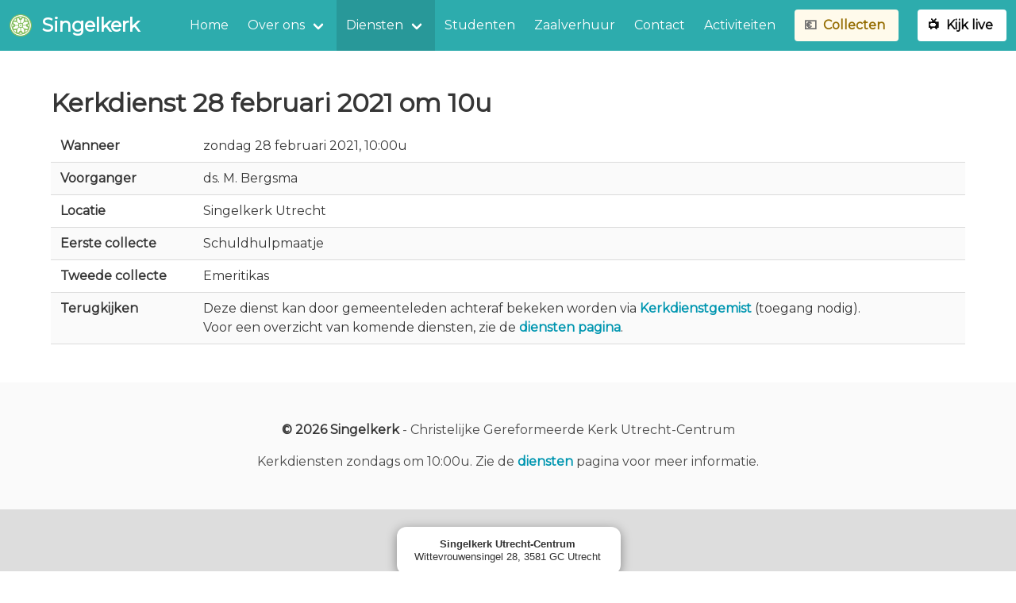

--- FILE ---
content_type: text/html; charset=utf-8
request_url: https://www.singelkerk.org/diensten/2021-02-28-1000/
body_size: 5321
content:
<!doctype html><html lang=nl-NL><head><meta charset=utf-8><meta name=viewport content="width=device-width,initial-scale=1"><title>Singelkerk - Kerkdienst 28 februari 2021 om 10u</title>
<meta name=description content="CGK Singelkerk Utrecht-Centrum - pagina Kerkdienst 28 februari 2021 om 10u"><meta name=author content="Singelkerk.org"><meta name=google-site-verification content="-XQeNXfJ79gXvGw2ZIsHkteeB0RnDSNKgD3Y1uXtY7I"><link rel=icon type=image/png href=https://www.singelkerk.org/favicon.png><meta name=generator content="Hugo 0.140.2"><link rel=stylesheet href=https://www.singelkerk.org/main.min.81ab67181b45ba4b94a1969aefe576b65b12d38cfec4d7efc8e69d327765f9e4.css><script async src="https://www.googletagmanager.com/gtag/js?id=G-NT7JGQ6FB0"></script><script>var dnt,doNotTrack=!1;if(!1&&(dnt=navigator.doNotTrack||window.doNotTrack||navigator.msDoNotTrack,doNotTrack=dnt=="1"||dnt=="yes"),!doNotTrack){window.dataLayer=window.dataLayer||[];function gtag(){dataLayer.push(arguments)}gtag("js",new Date),gtag("config","G-NT7JGQ6FB0")}</script></head><body class=has-navbar-fixed-top><nav class="navbar is-primary is-fixed-top" role=navigation aria-label="main navigation"><div class=navbar-brand><a class="navbar-item is-size-4 has-text-weight-bold" href=https://www.singelkerk.org/><img src=https://www.singelkerk.org/logo.png alt=Singelkerk>&nbsp;
Singelkerk
</a><a role=button class="navbar-burger burger" aria-label=menu aria-expanded=false data-target=navmenu><span aria-hidden=true></span>
<span aria-hidden=true></span>
<span aria-hidden=true></span></a></div><div id=navmenu class=navbar-menu><div class=navbar-end><a href=https://www.singelkerk.org/ class=navbar-item>Home</a><div class="navbar-item has-dropdown is-hoverable"><a href=https://www.singelkerk.org/over/ class=navbar-link>Over ons</a><div class=navbar-dropdown><a href=https://www.singelkerk.org/over/diaconaat/ class=navbar-item>Diaconaat
</a><a href=https://www.singelkerk.org/over/historie/ class=navbar-item>Historie
</a><a href=https://www.singelkerk.org/over/bijbelkringen/ class=navbar-item>Bijbelkringen
</a><a href=https://www.singelkerk.org/over/pastoraat/ class=navbar-item>Pastoraat
</a><a href=https://www.singelkerk.org/over/jeugd/ class=navbar-item>Jeugd
</a><a href=https://www.singelkerk.org/over/lid-worden/ class=navbar-item>Lid worden
</a><a href=https://www.singelkerk.org/over/veiligheid/ class=navbar-item>Veiligheid
</a><a href=https://www.singelkerk.org/anbi-2025.pdf class=navbar-item target=_blank>ANBI
<span class="tag is-info">PDF</span></a></div></div><div class="navbar-item has-dropdown is-hoverable"><a href=https://www.singelkerk.org/diensten/ class="navbar-link is-active">Diensten</a><div class=navbar-dropdown><a href=https://www.singelkerk.org/diensten/archief/ class=navbar-item>Archief
</a><a href=https://www.singelkerk.org/diensten/live/ class=navbar-item>Live
</a><a href=https://www.singelkerk.org/diensten/uitleg/ class=navbar-item>Uitleg
</a><a href=https://www.singelkerk.org/diensten/bijzondere/ class=navbar-item>Bijzondere
</a><a href=https://www.singelkerk.org/diensten/vieringen/ class=navbar-item>Vieringen</a></div></div><a href=https://www.singelkerk.org/studenten/ class=navbar-item>Studenten</a>
<a href=https://zaalverhuurwittevrouwen.nl/ class=navbar-item target=_blank>Zaalverhuur</a>
<a href=https://www.singelkerk.org/contact/ class=navbar-item>Contact</a>
<a href=https://www.singelkerk.org/activiteiten/ class=navbar-item>Activiteiten</a><div class=navbar-item><div class="field is-grouped"><p class=control><a class="button is-warning is-light has-text-weight-bold" href=https://www.singelkerk.org/collecte><span class=icon>💶</span>
<span>Collecten</span></a></p></div></div><div class=navbar-item><div class="field is-grouped"><p class=control><a class="button is-white has-text-weight-bold" href=https://www.singelkerk.org/live><span class=icon>📺</span>
<span>Kijk live</span></a></p></div></div></div></div></nav><section class=section><div class=container><div class=content><h1>Kerkdienst 28 februari 2021 om 10u</h1><table class="table is-striped is-hoverable is-fullwidth"><tbody><tr><td><strong>Wanneer</strong></td><td>zondag 28 februari 2021, 10:00u</td></tr><tr><td><strong>Voorganger</strong></td><td>ds. M. Bergsma</td></tr><tr><td><strong>Locatie</strong></td><td>Singelkerk Utrecht</td></tr><tr><td><strong>Eerste collecte</strong></td><td>Schuldhulpmaatje</td></tr><tr><td><strong>Tweede collecte</strong></td><td>Emeritikas</td></tr><tr><td><strong>Terugkijken</strong></td><td>Deze dienst kan door gemeenteleden achteraf bekeken worden via <a href=https://kerkdienstgemist.nl/stations/669/events>Kerkdienstgemist</a> (toegang nodig).<br>Voor
een overzicht van komende diensten, zie de <a href=https://www.singelkerk.org/diensten/>diensten pagina</a>.</td></tr><tr class=is-hidden><td><strong>Livestream poster</strong></td><td><img src=https://www.singelkerk.org//diensten/2021-02-28-10:00.jpg></td></tr></thead></table></div></div></section><footer class=footer><div class="content has-text-centered"><p><strong>&copy; 2026 Singelkerk</strong> - Christelijke Gereformeerde Kerk Utrecht-Centrum</p><p>Kerkdiensten zondags om 10:00u. Zie de <a href=https://www.singelkerk.org/diensten>diensten</a> pagina voor meer informatie.</p></div></footer><div id=map></div><script src=https://www.singelkerk.org/bundle.min.d918fbe71609d1ac14fca8517d79c6d12805ad17909b131050d9a1607618e8bc.js></script></body></html>